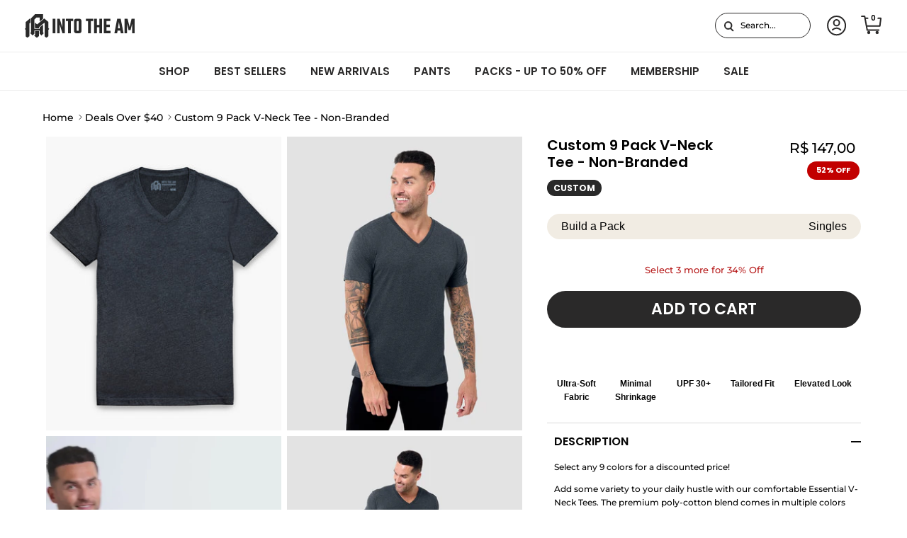

--- FILE ---
content_type: text/css
request_url: https://intotheam.com/cdn/shop/t/588/assets/search-suggestions.css?v=113082860277845192381768328176
body_size: -4
content:
.header-search-form{position:relative}.search-suggestions__heading{line-height:1;text-transform:uppercase;border-bottom:1px solid #333;font-weight:500;color:#333;font-size:14px;letter-spacing:0;margin:0 8px 4px;padding-bottom:7px;display:block}.search-suggestions__loader-wrap{text-align:center}.search-suggestions__loader-wrap svg{width:50px}.search-suggestions:empty{display:none}.search-suggestions{position:absolute;z-index:99999999;background-color:#fff;top:100%;right:0;max-width:550px;width:550px;overflow-y:scroll;margin-top:0;border-radius:0;box-shadow:0 8px 16px #33333329;padding:19px 16px 16px;max-height:calc(100vh - 100px)}.main-search__form:not(.search-suggestions-open) .search-suggestions{display:none}.search-suggestions__product-item{position:relative;padding:8px;margin:0;line-height:16px;box-sizing:border-box;cursor:pointer}.search-suggestions__product-item:hover{background-color:#f6f6f6}.search-suggestions__product-item .search-suggestions__item{display:flex;flex-flow:row nowrap;justify-content:stretch;height:100%;width:100%;text-decoration:none}.search-suggestions__product-item .search-suggestions__product-thumb{width:130px;max-height:130px;flex-shrink:0;text-align:center}.search-suggestions__product-item .search-suggestions__product-thumb img{max-height:130px;max-width:130px;object-fit:contain;border-radius:0;display:inline-block;opacity:1}.search-suggestions__product-item .search-suggestions__product-content{flex-shrink:1;flex-grow:1;overflow:hidden;align-items:stretch;display:flex;flex-direction:column;margin-left:16px;justify-content:inherit;margin-top:2px}.search-suggestions__product-item .search-suggestions__product-title{display:block;display:-webkit-box;-webkit-box-orient:vertical;text-overflow:ellipsis;overflow:hidden;line-height:22px;font-size:16px;color:#000;font-weight:400;-webkit-line-clamp:2;margin-bottom:2px}.search-suggestions .search-suggestions__btn{color:#fff;text-decoration:none;background:#333;margin-top:20px;font-weight:500;text-transform:uppercase;border-radius:2px;padding:10px 32px;font-size:14px;display:flex;align-items:center;justify-content:center;line-height:22px;outline:auto}.search-suggestions__product-price{line-height:22px;font-size:16px;color:#000;font-weight:600;margin-top:2px}.search-suggestions__product-review{padding:3px 0 1px}.search-suggestions__product-review .stamped-product-reviews-badge .stamped-badge{font-size:14px}@media (min-width: 768px){.header-search-wrap{display:none}}@media (max-width: 767.98px){.header-search-wrap:not(.is-active) .header-search-form{display:none}.header-search-wrap .header-search-form{position:fixed;background-color:#fff;top:0;left:0;right:0;bottom:0;z-index:999;padding:8px}.section-header .header-search-wrap .main-search__form{max-width:100%}.section-header .header-search-wrap .main-search__input{max-width:100%;border-radius:0;padding:8px 35px}.header-search-wrap .main-search__button{left:initial;right:12px}.header-search-wrap .main-search__close{position:absolute;top:50%;left:12px;transform:translateY(-50%)}.search-suggestions{position:initial;width:100%;max-width:none;box-shadow:none;padding-left:0;padding-right:0}body.is-search-active .mobile-navigation-drawer{z-index:800}body.is-search-active .mobile-nav-toggle{z-index:700}}
/*# sourceMappingURL=/cdn/shop/t/588/assets/search-suggestions.css.map?v=113082860277845192381768328176 */


--- FILE ---
content_type: text/css
request_url: https://intotheam.com/cdn/shop/t/588/assets/bundle-swatch.css?v=169032374843527127621765298937
body_size: 641
content:
.variant-picker-bundle-container .tab-list{background:#f1ece3;border-radius:50px;padding:5px 10px;gap:0;justify-content:space-between}ul.tab-list:has(>li:nth-child(2):last-child){justify-content:space-between;gap:15px}ul.tab-list:has(>li:nth-child(2):last-child) li{width:50%}ul.tab-list:has(>li:nth-child(2):last-child) li .btn{width:100%}.variant-picker-bundle-container .tab-list li .btn{padding:5px 10px;border-radius:50px;font-family:var(--base-font-family);text-transform:unset;font-weight:400;text-decoration:none!important;transition:.2s all ease-out;font-size:16px}.variant-picker-bundle-container .tab-list li .btn:hover{background:#f1ece3}.variant-picker-bundle-container .tab-list li .btn.active{background:#c16e56;box-shadow:0 4px 4px #00000040;color:#fff;font-weight:500}.curated-pack-options .option-selector:not(.option-default-selector) .option-selector__btns .opt-label{font-size:15px;min-width:75px;font-weight:600;border-radius:10px;border-width:1px}.curated-pack-options .option-selector.option-color-selector .option-selector__btns .opt-label{background:transparent}.curated-pack-options .option-selector.option-color-selector .option-selector__btns .opt-label.opt-label-color-swatch{background:transparent;border:2px solid transparent;padding:0;width:82px;display:flex;border-radius:10px;position:relative;overflow:hidden}.curated-pack-options .option-selector.option-color-selector .option-selector__btns .opt-btn:checked+.opt-label.opt-label-color-swatch{border-color:#c16e56}.curated-pack-options .option-selector.option-color-selector .option-selector__btns .opt-label.opt-label-color-swatch .opt-label{border:none;border-radius:0;padding:0;margin:0 auto;min-width:unset;height:41px}.curated-pack-options .option-selector.option-color-selector .option-selector__btns .opt-label.opt-label-color-swatch .opt-label:before{border-radius:0;width:100%;height:100%;top:0;left:auto}.curated-pack-options .option-selector.option-color-selector .option-selector__btns .opt-label.opt-label-color-swatch .opt-label:after{display:none}.curated-pack-options .option-selector.option-color-selector .option-selector__btns .opt-btn.is-unavailable+.opt-label.opt-label-color-swatch:after{content:"";background-image:url("data:image/svg+xml,%3Csvg xmlns='http://www.w3.org/2000/svg' width='82' height='45' viewBox='0 0 82 45' fill='none' stroke='rgba(217, 217, 217, 0.8)' stroke-width='2' preserveAspectRatio='none'%3E%3Cline x1='82' y1='0' x2='0' y2='45'%3E%3C/line%3E%3C/svg%3E");background-size:cover;position:absolute;width:100%;height:100%;background-size:100%}.curated-pack-options .option-selector.option-color-selector .option-selector__btns .opt-btn.is-unavailable+.opt-label.opt-label-color-swatch .opt-label--swatch{opacity:.5}.build-pack-options .opt-label--swatch.opt-label--square{--btn-border-radius: 5px;--swatch-picker-image-size: 50px;border-radius:var(--btn-border-radius);height:34px;margin-right:6px}.build-pack-options .opt-label--swatch.opt-label--square:before{--btn-border-radius: 5px;border-radius:var(--btn-border-radius);height:calc(100% - 2px);top:1px;left:1px;width:calc(100% - 2px)}.build-pack-options .opt-label--swatch.opt-label--square:after{--btn-border-radius: 5px;border-radius:var(--btn-border-radius)!important;border:2px solid transparent!important;box-shadow:none!important;--swatch-cross-active: ""}.build-pack-options .opt-btn.is-unavailable+.opt-label.opt-label--swatch{background-image:none;--swatch-cross-svg: url("data:image/svg+xml,%3Csvg xmlns='http://www.w3.org/2000/svg' width='46' height='28' viewBox='0 0 46 28' fill='none' stroke='rgba(217, 217, 217, 0.8)' stroke-width='2' preserveAspectRatio='none'%3E%3Cline x1='46' y1='0' x2='0' y2='28'%3E%3C/line%3E%3C/svg%3E");--swatch-cross-hover: url("data:image/svg+xml,%3Csvg xmlns='http://www.w3.org/2000/svg' width='46' height='28' viewBox='0 0 46 28' fill='none' stroke='rgba(217, 217, 217, 0.8)' stroke-width='2' preserveAspectRatio='none'%3E%3Cline x1='46' y1='0' x2='0' y2='28'%3E%3C/line%3E%3C/svg%3E");--swatch-cross-active: url("data:image/svg+xml,%3Csvg xmlns='http://www.w3.org/2000/svg' width='46' height='28' viewBox='0 0 46 28' fill='none' stroke='rgba(217, 217, 217, 0.8)' stroke-width='2' preserveAspectRatio='none'%3E%3Cline x1='46' y1='0' x2='0' y2='28'%3E%3C/line%3E%3C/svg%3E")}.swatch-style-icon_circle .build-pack-options .option-selector .opt-btn.is-unavailable:checked+.opt-label--swatch:after{background-image:var(--swatch-cross-svg)}.build-pack-options .option-selector[data-option=Color]{position:relative}.build-pack-options .opt-btn-container .custom-select__btn{--btn-border-radius: 5px;--input-border-color: rgb(0, 0, 0);padding:0 10px 0 5px;min-width:auto;margin-top:6px;width:calc(100% - 6px);font-size:14px;font-weight:500;font-family:var(--base-font-family);line-height:12px}.build-pack-options .opt-btn-container .custom-select__btn .icon{width:12px;padding-inline-start:0}.build-pack-options .opt-btn-container .custom-select__listbox{width:50px;max-height:unset;min-width:auto;top:auto;left:auto;border-color:#a9a5a8;background:#f1ece3;bottom:auto;margin-top:4px;border-radius:5px;position:fixed}.build-pack-options .opt-btn-container .custom-select__listbox .custom-select__option{padding:2px 8px;line-height:normal;font-size:14px}.build-pack-options .opt-btn-container .custom-select__listbox .custom-select__option[selected=true]{background-color:#c16e56}.build-pack-options .option-selector__label-value.js-color-text #toggleMore{font-size:14px;font-weight:700;text-decoration:underline}.build-pack-color-container{display:flex;gap:6px;max-width:430px}.build-pack-color-container .build-pack-color-swiper{flex:1 1 100%;overflow-x:hidden}.build-pack-color-container .build-pack-color-swiper:not(.no-buttons){display:grid;grid-template-columns:.1fr 5fr .1fr}.build-pack-color-container .build-pack-color-swiper .option-selector__btns{-ms-overflow-style:none;scrollbar-width:none;overflow-x:scroll;scroll-behavior:smooth;flex-wrap:unset}.build-pack-color-container .build-pack-color-swiper:not(.no-buttons) .option-selector__btns{padding:0 6px}.build-pack-color-container .pack-details{display:flex;flex-direction:column;gap:5px;--btn-bg-color: transparent;--btn-border-width: 1px;--btn-border-radius: 5px;border:var(--btn-border-width) solid #000;border-radius:var(--btn-border-radius);justify-content:center;align-items:center;padding:0 2px}.build-pack-color-container .pack-count{display:inline-block;background:#000;color:#fff;border-radius:50%;font-size:12px;text-align:center;padding:0;line-height:normal;font-weight:500;height:20px;width:20px;display:flex;align-items:center;justify-content:center}.build-pack-color-container .btn-scroll{padding:0;background:#fff;--btn-border-width: 1px;--btn-border-radius: 5px;--btn-text-color: #000;position:relative;z-index:1;max-width:14px}.build-pack-color-container .btn-scroll .icon{width:18px;height:30px;margin-left:-2px;stroke-width:2px}.build-pack-color-swiper.no-buttons .btn-scroll{display:none}.opt-btn-container{position:relative}
/*# sourceMappingURL=/cdn/shop/t/588/assets/bundle-swatch.css.map?v=169032374843527127621765298937 */


--- FILE ---
content_type: text/css
request_url: https://intotheam.com/cdn/shop/t/588/assets/swatches.css?v=142983388800268429791768566745
body_size: 3366
content:
@charset "UTF-8";[data-swatch="all over print"]{--swatch-background-image: url(//intotheam.com/cdn/shop/files/all-over-print_128x128_crop_top.png?v=7247494006455311729) }[data-swatch=aqua]{--swatch-background-image: url(//intotheam.com/cdn/shop/files/aqua_128x128_crop_top.png?291313) }[data-swatch="aqua white"]{--swatch-background-image: url(//intotheam.com/cdn/shop/files/aqua-white_128x128_crop_top.png?291313) }[data-swatch=black]{--swatch-background-image: url(//intotheam.com/cdn/shop/files/black_128x128_crop_top.png?v=2677951157321063092) }[data-swatch="baby pink"]{--swatch-background-image: url(//intotheam.com/cdn/shop/files/baby-pink_128x128_crop_top.png?291313) }[data-swatch="baby blue"]{--swatch-background-image: url(//intotheam.com/cdn/shop/files/baby-blue_128x128_crop_top.png?291313) }[data-swatch="baby blue/white"]{--swatch-background-image: url(//intotheam.com/cdn/shop/files/baby-blue-white_128x128_crop_top.png?291313) }[data-swatch="baby pink"]{--swatch-background-image: url(//intotheam.com/cdn/shop/files/baby-pink_128x128_crop_top.png?291313) }[data-swatch="baby pink/black"]{--swatch-background-image: url(//intotheam.com/cdn/shop/files/baby-pink-black_128x128_crop_top.png?291313) }[data-swatch="black/black"]{--swatch-background-image: url(//intotheam.com/cdn/shop/files/black-black_128x128_crop_top.png?291313) }[data-swatch="black/blue"]{--swatch-background-image: url(//intotheam.com/cdn/shop/files/black-blue_128x128_crop_top.png?291313) }[data-swatch="black/brown"]{--swatch-background-image: url(//intotheam.com/cdn/shop/files/black-brown_128x128_crop_top.png?291313) }[data-swatch="black/gold"]{--swatch-background-image: url(//intotheam.com/cdn/shop/files/black-gold_128x128_crop_top.png?291313) }[data-swatch="black/gray"]{--swatch-background-image: url(//intotheam.com/cdn/shop/files/black-gray_128x128_crop_top.png?291313) }[data-swatch="black/green"]{--swatch-background-image: url(//intotheam.com/cdn/shop/files/black-green_128x128_crop_top.png?291313) }[data-swatch="black/grey"]{--swatch-background-image: url(//intotheam.com/cdn/shop/files/black-grey_128x128_crop_top.png?291313) }[data-swatch="black/neon green"]{--swatch-background-image: url(//intotheam.com/cdn/shop/files/black-neon-green_128x128_crop_top.png?291313) }[data-swatch="black opal"]{--swatch-background-image: url(//intotheam.com/cdn/shop/files/black-opal_128x128_crop_top.png?291313) }[data-swatch="black/orange"]{--swatch-background-image: url(//intotheam.com/cdn/shop/files/black-orange_128x128_crop_top.png?291313) }[data-swatch="black/pink"]{--swatch-background-image: url(//intotheam.com/cdn/shop/files/black-pink_128x128_crop_top.png?291313) }[data-swatch="black/neon pink"]{--swatch-background-image: url(//intotheam.com/cdn/shop/files/black-neon-pink_128x128_crop_top.png?291313) }[data-swatch="black/purple"]{--swatch-background-image: url(//intotheam.com/cdn/shop/files/black-purple_128x128_crop_top.png?v=6677229723772146131) }[data-swatch="black/red"]{--swatch-background-image: url(//intotheam.com/cdn/shop/files/black-red_128x128_crop_top.png?291313) }[data-swatch="black/silver"]{--swatch-background-image: url(//intotheam.com/cdn/shop/files/black-silver_128x128_crop_top.png?291313) }[data-swatch="black wash denim"]{--swatch-background-image: url(//intotheam.com/cdn/shop/files/black-wash-denim_128x128_crop_top.png?291313) }[data-swatch="black/white"]{--swatch-background-image: url(//intotheam.com/cdn/shop/files/black-white_128x128_crop_top.png?v=1582834735269281271) }[data-swatch="black/yellow"]{--swatch-background-image: url(//intotheam.com/cdn/shop/files/black-yellow_128x128_crop_top.png?291313) }[data-swatch=blue]{--swatch-background-image: url(//intotheam.com/cdn/shop/files/blue_128x128_crop_top.png?v=13436793681462208058) }[data-swatch="blue/black"]{--swatch-background-image: url(//intotheam.com/cdn/shop/files/blue-black_128x128_crop_top.png?291313) }[data-swatch="blue/blue"]{--swatch-background-image: url(//intotheam.com/cdn/shop/files/blue-blue_128x128_crop_top.png?291313) }[data-swatch="blue clear"]{--swatch-background-image: url(//intotheam.com/cdn/shop/files/blue-clear_128x128_crop_top.png?291313) }[data-swatch="blue/gold/purple"]{--swatch-background-image: url(//intotheam.com/cdn/shop/files/blue-gold-purple_128x128_crop_top.png?291313) }[data-swatch="blue/green"]{--swatch-background-image: url(//intotheam.com/cdn/shop/files/blue-green_128x128_crop_top.png?291313) }[data-swatch="blue jean"]{--swatch-background-image: url(//intotheam.com/cdn/shop/files/blue-jean_128x128_crop_top.png?291313) }[data-swatch="blue/lavender/white"]{--swatch-background-image: url(//intotheam.com/cdn/shop/files/blue-lavender-white_128x128_crop_top.png?291313) }[data-swatch="blue mirror"]{--swatch-background-image: url(//intotheam.com/cdn/shop/files/blue-mirror_128x128_crop_top.png?291313) }[data-swatch="blue/pink"]{--swatch-background-image: url(//intotheam.com/cdn/shop/files/blue-pink_128x128_crop_top.png?291313) }[data-swatch="blue/pink/yellow"]{--swatch-background-image: url(//intotheam.com/cdn/shop/files/blue-pink-yellow_128x128_crop_top.png?291313) }[data-swatch="blue/silver"]{--swatch-background-image: url(//intotheam.com/cdn/shop/files/blue-silver_128x128_crop_top.png?291313) }[data-swatch="blue/white"]{--swatch-background-image: url(//intotheam.com/cdn/shop/files/blue-white_128x128_crop_top.png?291313) }[data-swatch="blue/yellow"]{--swatch-background-image: url(//intotheam.com/cdn/shop/files/blue-yellow_128x128_crop_top.png?291313) }[data-swatch=bronze]{--swatch-background-image: url(//intotheam.com/cdn/shop/files/bronze_128x128_crop_top.png?291313) }[data-swatch=brown]{--swatch-background-image: url(//intotheam.com/cdn/shop/files/brown_128x128_crop_top.png?v=495895055541700456) }[data-swatch=burgundy]{--swatch-background-image: url(//intotheam.com/cdn/shop/files/burgundy_128x128_crop_top.png?291313) }[data-swatch="burgundy/black"]{--swatch-background-image: url(//intotheam.com/cdn/shop/files/burgundy-black_128x128_crop_top.png?291313) }[data-swatch=cardinal]{--swatch-background-image: url(//intotheam.com/cdn/shop/files/cardinal_128x128_crop_top.png?v=4019297501651880214) }[data-swatch=champagne]{--swatch-background-image: url(//intotheam.com/cdn/shop/files/champagne_128x128_crop_top.png?291313) }[data-swatch="champagne white"]{--swatch-background-image: url(//intotheam.com/cdn/shop/files/champagne-white_128x128_crop_top.png?291313) }[data-swatch=charcoal]{--swatch-background-image: url(//intotheam.com/cdn/shop/files/charcoal_128x128_crop_top.png?v=6532541825653205494) }[data-swatch=clear]{--swatch-background-image: url(//intotheam.com/cdn/shop/files/clear_128x128_crop_top.png?291313) }[data-swatch="cool blue"]{--swatch-background-image: url(//intotheam.com/cdn/shop/files/cool-blue_128x128_crop_top.png?v=15887581704156122450) }[data-swatch=copper]{--swatch-background-image: url(//intotheam.com/cdn/shop/files/copper_128x128_crop_top.png?v=6810647175123382414) }[data-swatch=coral]{--swatch-background-image: url(//intotheam.com/cdn/shop/files/coral_128x128_crop_top.png?291313) }[data-swatch="cotton kandi"]{--swatch-background-image: url(//intotheam.com/cdn/shop/files/cotton-kandi_128x128_crop_top.png?291313) }[data-swatch=cream]{--swatch-background-image: url(//intotheam.com/cdn/shop/files/cream_128x128_crop_top.png?v=10837216620448662240) }[data-swatch="forest green"]{--swatch-background-image: url(//intotheam.com/cdn/shop/files/forest-green_128x128_crop_top.png?v=2310265932940858604) }[data-swatch="frost blue"]{--swatch-background-image: url(//intotheam.com/cdn/shop/files/frost-blue_128x128_crop_top.png?291313) }[data-swatch=fuchsia]{--swatch-background-image: url(//intotheam.com/cdn/shop/files/fuchsia_128x128_crop_top.png?291313) }[data-swatch=gold]{--swatch-background-image: url(//intotheam.com/cdn/shop/files/gold_128x128_crop_top.png?291313) }[data-swatch="gold mirror"]{--swatch-background-image: url(//intotheam.com/cdn/shop/files/gold-mirror_128x128_crop_top.png?291313) }[data-swatch="gold/purple"]{--swatch-background-image: url(//intotheam.com/cdn/shop/files/gold-purple_128x128_crop_top.png?291313) }[data-swatch=gradient]{--swatch-background-image: url(//intotheam.com/cdn/shop/files/gradient_128x128_crop_top.png?291313) }[data-swatch=gray]{--swatch-background-image: url(//intotheam.com/cdn/shop/files/gray_128x128_crop_top.png?291313) }[data-swatch=green]{--swatch-background-image: url(//intotheam.com/cdn/shop/files/green_128x128_crop_top.png?v=4946159913477602001) }[data-swatch="green/blue"]{--swatch-background-image: url(//intotheam.com/cdn/shop/files/green-blue_128x128_crop_top.png?291313) }[data-swatch="green/purple"]{--swatch-background-image: url(//intotheam.com/cdn/shop/files/green-purple_128x128_crop_top.png?291313) }[data-swatch="green/yellow"]{--swatch-background-image: url(//intotheam.com/cdn/shop/files/green-yellow_128x128_crop_top.png?291313) }[data-swatch=grey]{--swatch-background-image: url(//intotheam.com/cdn/shop/files/grey_128x128_crop_top.png?v=152567103927726644) }[data-swatch="grey/black"]{--swatch-background-image: url(//intotheam.com/cdn/shop/files/grey-black_128x128_crop_top.png?291313) }[data-swatch="grey/blue"]{--swatch-background-image: url(//intotheam.com/cdn/shop/files/grey-blue_128x128_crop_top.png?291313) }[data-swatch="grey polarized"]{--swatch-background-image: url(//intotheam.com/cdn/shop/files/grey-polarized_128x128_crop_top.png?291313) }[data-swatch="grey/red"]{--swatch-background-image: url(//intotheam.com/cdn/shop/files/grey-red_128x128_crop_top.png?291313) }[data-swatch="heavy metal"]{--swatch-background-image: url(//intotheam.com/cdn/shop/files/heavy-metal_128x128_crop_top.png?291313) }[data-swatch="heather maroon"]{--swatch-background-image: url(//intotheam.com/cdn/shop/files/heather-maroon_128x128_crop_top.png?v=8992828519914410999) }[data-swatch="heather mauve"]{--swatch-background-image: url(//intotheam.com/cdn/shop/files/heather-mauve_128x128_crop_top.png?v=17457092088307053207) }[data-swatch="hot pink"]{--swatch-background-image: url(//intotheam.com/cdn/shop/files/hot-pink_128x128_crop_top.png?291313) }[data-swatch="hot pink/white"]{--swatch-background-image: url(//intotheam.com/cdn/shop/files/hot-pink-white_128x128_crop_top.png?291313) }[data-swatch=indiglow]{--swatch-background-image: url(//intotheam.com/cdn/shop/files/indiglow_128x128_crop_top.png?291313) }[data-swatch=indigo]{--swatch-background-image: url(//intotheam.com/cdn/shop/files/indigo_128x128_crop_top.png?v=1697202273221075360) }[data-swatch=iridescent]{--swatch-background-image: url(//intotheam.com/cdn/shop/files/iridescent_128x128_crop_top.png?291313) }[data-swatch=ivory]{--swatch-background-image: url(//intotheam.com/cdn/shop/files/ivory_128x128_crop_top.png?v=3409089914770069231) }[data-swatch="kelly green"]{--swatch-background-image: url(//intotheam.com/cdn/shop/files/kelly-green_128x128_crop_top.png?291313) }[data-swatch=lavender]{--swatch-background-image: url(//intotheam.com/cdn/shop/files/lavender_128x128_crop_top.png?291313) }[data-swatch="lavender/turquoise"]{--swatch-background-image: url(//intotheam.com/cdn/shop/files/lavender-turquoise_128x128_crop_top.png?291313) }[data-swatch="light blue"]{--swatch-background-image: url(//intotheam.com/cdn/shop/files/light-blue_128x128_crop_top.png?v=13010016165057267785) }[data-swatch="light green"]{--swatch-background-image: url(//intotheam.com/cdn/shop/files/light-green_128x128_crop_top.png?291313) }[data-swatch="light grey"]{--swatch-background-image: url(//intotheam.com/cdn/shop/files/light-grey_128x128_crop_top.png?v=8770582069895824922) }[data-swatch="light wash denim"]{--swatch-background-image: url(//intotheam.com/cdn/shop/files/light-wash-denim_128x128_crop_top.png?291313) }[data-swatch=lilac]{--swatch-background-image: url(//intotheam.com/cdn/shop/files/lilac_128x128_crop_top.png?291313) }[data-swatch=magenta]{--swatch-background-image: url(//intotheam.com/cdn/shop/files/magenta_128x128_crop_top.png?291313) }[data-swatch=maroon]{--swatch-background-image: url(//intotheam.com/cdn/shop/files/maroon_128x128_crop_top.png?v=12769081692001692634) }[data-swatch="matte black"]{--swatch-background-image: url(//intotheam.com/cdn/shop/files/matte-black_128x128_crop_top.png?291313) }[data-swatch=mauve]{--swatch-background-image: url(//intotheam.com/cdn/shop/files/mauve_128x128_crop_top.jpg?v=11627877071922056393) }[data-swatch="medium wash denim"]{--swatch-background-image: url(//intotheam.com/cdn/shop/files/medium-wash-denim_128x128_crop_top.png?291313) }[data-swatch=midnight]{--swatch-background-image: url(//intotheam.com/cdn/shop/files/midnight_128x128_crop_top.png?291313) }[data-swatch=mint]{--swatch-background-image: url(//intotheam.com/cdn/shop/files/mint_128x128_crop_top.png?v=14181553992095066277) }[data-swatch=muave]{--swatch-background-image: url(//intotheam.com/cdn/shop/files/muave_128x128_crop_top.png?291313) }[data-swatch="multi color"]{--swatch-background-image: url(//intotheam.com/cdn/shop/files/multi-color_128x128_crop_top.png?v=15556096575641725756) }[data-swatch=mustard]{--swatch-background-image: url(//intotheam.com/cdn/shop/files/mustard_128x128_crop_top.png?291313) }[data-swatch=navy]{--swatch-background-image: url(//intotheam.com/cdn/shop/files/navy_128x128_crop_top.png?v=17536635258670969301) }[data-swatch="navy blue"]{--swatch-background-image: url(//intotheam.com/cdn/shop/files/navy-blue_128x128_crop_top.png?291313) }[data-swatch="neon blue"]{--swatch-background-image: url(//intotheam.com/cdn/shop/files/neon-blue_128x128_crop_top.png?291313) }[data-swatch="neon coral"]{--swatch-background-image: url(//intotheam.com/cdn/shop/files/neon-coral_128x128_crop_top.png?291313) }[data-swatch="neon green"]{--swatch-background-image: url(//intotheam.com/cdn/shop/files/neon-green_128x128_crop_top.png?291313) }[data-swatch="neon orange"]{--swatch-background-image: url(//intotheam.com/cdn/shop/files/neon-orange_128x128_crop_top.png?291313) }[data-swatch="neon pink"]{--swatch-background-image: url(//intotheam.com/cdn/shop/files/neon-pink_128x128_crop_top.png?291313) }[data-swatch="neon yellow"]{--swatch-background-image: url(//intotheam.com/cdn/shop/files/neon-yellow_128x128_crop_top.png?291313) }[data-swatch=nude]{--swatch-background-image: url(//intotheam.com/cdn/shop/files/nude_128x128_crop_top.png?291313) }[data-swatch=ocean]{--swatch-background-image: url(//intotheam.com/cdn/shop/files/ocean_128x128_crop_top.png?291313) }[data-swatch="olive green"]{--swatch-background-image: url(//intotheam.com/cdn/shop/files/olive-green_128x128_crop_top.png?v=9363348298815631500) }[data-swatch="onyx black"]{--swatch-background-image: url(//intotheam.com/cdn/shop/files/onyx-black_128x128_crop_top.png?291313) }[data-swatch=orange]{--swatch-background-image: url(//intotheam.com/cdn/shop/files/orange_128x128_crop_top.png?v=8880637114376258856) }[data-swatch=peach]{--swatch-background-image: url(//intotheam.com/cdn/shop/files/peach_128x128_crop_top.png?291313) }[data-swatch="baby pink/lavender"]{--swatch-background-image: url(//intotheam.com/cdn/shop/files/baby-pink-lavender_128x128_crop_top.png?291313) }[data-swatch=pink]{--swatch-background-image: url(//intotheam.com/cdn/shop/files/pink_128x128_crop_top.png?v=9892916657695247904) }[data-swatch="pink/black"]{--swatch-background-image: url(//intotheam.com/cdn/shop/files/pink-black_128x128_crop_top.png?291313) }[data-swatch="pink/blue"]{--swatch-background-image: url(//intotheam.com/cdn/shop/files/pink-blue_128x128_crop_top.png?291313) }[data-swatch="pink/green"]{--swatch-background-image: url(//intotheam.com/cdn/shop/files/pink-green_128x128_crop_top.png?291313) }[data-swatch="pink/purple"]{--swatch-background-image: url(//intotheam.com/cdn/shop/files/pink-purple_128x128_crop_top.png?291313) }[data-swatch="pink/purple/yellow"]{--swatch-background-image: url(//intotheam.com/cdn/shop/files/pink-purple-yellow_128x128_crop_top.png?291313) }[data-swatch="pink/silver"]{--swatch-background-image: url(//intotheam.com/cdn/shop/files/pink-silver_128x128_crop_top.png?291313) }[data-swatch="pink/white"]{--swatch-background-image: url(//intotheam.com/cdn/shop/files/pink-white_128x128_crop_top.png?291313) }[data-swatch="pink/yellow"]{--swatch-background-image: url(//intotheam.com/cdn/shop/files/pink-yellow_128x128_crop_top.png?291313) }[data-swatch=purple]{--swatch-background-image: url(//intotheam.com/cdn/shop/files/purple_128x128_crop_top.png?v=7106578548806747366) }[data-swatch="purple chromatic"]{--swatch-background-image: url(//intotheam.com/cdn/shop/files/purple-chromatic_128x128_crop_top.png?291313) }[data-swatch="purple/silver"]{--swatch-background-image: url(//intotheam.com/cdn/shop/files/purple-silver_128x128_crop_top.png?291313) }[data-swatch=rainbow]{--swatch-background-image: url(//intotheam.com/cdn/shop/files/rainbow_128x128_crop_top.png?291313) }[data-swatch="rainbow fade"]{--swatch-background-image: url(//intotheam.com/cdn/shop/files/rainbow-fade_128x128_crop_top.png?291313) }[data-swatch=red]{--swatch-background-image: url(//intotheam.com/cdn/shop/files/red_128x128_crop_top.png?v=1033393255025698706) }[data-swatch="red/black"]{--swatch-background-image: url(//intotheam.com/cdn/shop/files/red-black_128x128_crop_top.png?291313) }[data-swatch="red/white"]{--swatch-background-image: url(//intotheam.com/cdn/shop/files/red-white_128x128_crop_top.png?291313) }[data-swatch="red/white/blue"]{--swatch-background-image: url(//intotheam.com/cdn/shop/files/red-white-blue_128x128_crop_top.png?291313) }[data-swatch="red/yellow"]{--swatch-background-image: url(//intotheam.com/cdn/shop/files/red-yellow_128x128_crop_top.png?291313) }[data-swatch=reflective]{--swatch-background-image: url(//intotheam.com/cdn/shop/files/reflective_128x128_crop_top.png?291313) }[data-swatch="rose gold"]{--swatch-background-image: url(//intotheam.com/cdn/shop/files/rose-gold_128x128_crop_top.png?291313) }[data-swatch="royal/blue"]{--swatch-background-image: url(//intotheam.com/cdn/shop/files/royal-blue_128x128_crop_top.png?v=12921998251906843447) }[data-swatch="royal purple"]{--swatch-background-image: url(//intotheam.com/cdn/shop/files/royal-purple_128x128_crop_top.png?291313) }[data-swatch=rust]{--swatch-background-image: url(//intotheam.com/cdn/shop/files/rust_128x128_crop_top.png?291313) }[data-swatch=silver]{--swatch-background-image: url(//intotheam.com/cdn/shop/files/silver_128x128_crop_top.png?291313) }[data-swatch="silver/black"]{--swatch-background-image: url(//intotheam.com/cdn/shop/files/silver-black_128x128_crop_top.png?291313) }[data-swatch="snow white"]{--swatch-background-image: url(//intotheam.com/cdn/shop/files/snow-white_128x128_crop_top.png?291313) }[data-swatch=sunrise]{--swatch-background-image: url(//intotheam.com/cdn/shop/files/sunrise_128x128_crop_top.png?291313) }[data-swatch="tahiti blue"]{--swatch-background-image: url(//intotheam.com/cdn/shop/files/tahiti-blue_128x128_crop_top.png?v=8696200153590918906) }[data-swatch=tan]{--swatch-background-image: url(//intotheam.com/cdn/shop/files/tan_128x128_crop_top.png?v=16838345314789839950) }[data-swatch=teal]{--swatch-background-image: url(//intotheam.com/cdn/shop/files/teal_128x128_crop_top.png?v=13643732478010674279) }[data-swatch=tortoise]{--swatch-background-image: url(//intotheam.com/cdn/shop/files/tortoise_128x128_crop_top.png?291313) }[data-swatch=turquoise]{--swatch-background-image: url(//intotheam.com/cdn/shop/files/turquoise_128x128_crop_top.png?v=1194491074895249701) }[data-swatch="turquoise/gold"]{--swatch-background-image: url(//intotheam.com/cdn/shop/files/turquoise-gold_128x128_crop_top.png?291313) }[data-swatch="turquoise/pink"]{--swatch-background-image: url(//intotheam.com/cdn/shop/files/turquoise-pink_128x128_crop_top.png?291313) }[data-swatch="twilight/black"]{--swatch-background-image: url(//intotheam.com/cdn/shop/files/twilight-black_128x128_crop_top.png?291313) }[data-swatch=unicorn]{--swatch-background-image: url(//intotheam.com/cdn/shop/files/unicorn_128x128_crop_top.png?291313) }[data-swatch=violet]{--swatch-background-image: url(//intotheam.com/cdn/shop/files/violet_128x128_crop_top.png?291313) }[data-swatch="violet/ivory"]{--swatch-background-image: url(//intotheam.com/cdn/shop/files/violet-ivory_128x128_crop_top.png?291313) }[data-swatch="warm grey"]{--swatch-background-image: url(//intotheam.com/cdn/shop/files/warm-grey_128x128_crop_top.png?v=16690990615693077994) }[data-swatch=white]{--swatch-background-image: url(//intotheam.com/cdn/shop/files/white_128x128_crop_top.png?v=14571635321499520444) }[data-swatch="white/baby pink"]{--swatch-background-image: url(//intotheam.com/cdn/shop/files/white-baby-pink_128x128_crop_top.png?291313) }[data-swatch="white/black"]{--swatch-background-image: url(//intotheam.com/cdn/shop/files/white-black_128x128_crop_top.png?v=7647577928670505157) }[data-swatch="white/neon green"]{--swatch-background-image: url(//intotheam.com/cdn/shop/files/white-neon-green_128x128_crop_top.png?291313) }[data-swatch="white/pink"]{--swatch-background-image: url(//intotheam.com/cdn/shop/files/white-pink_128x128_crop_top.png?291313) }[data-swatch="white/purple"]{--swatch-background-image: url(//intotheam.com/cdn/shop/files/white-purple_128x128_crop_top.png?291313) }[data-swatch="white/red"]{--swatch-background-image: url(//intotheam.com/cdn/shop/files/white-red_128x128_crop_top.png?291313) }[data-swatch="white/white"]{--swatch-background-image: url(//intotheam.com/cdn/shop/files/white-white_128x128_crop_top.png?291313) }[data-swatch=wine]{--swatch-background-image: url(//intotheam.com/cdn/shop/files/wine_128x128_crop_top.png?291313) }[data-swatch=yellow]{--swatch-background-image: url(//intotheam.com/cdn/shop/files/yellow_128x128_crop_top.png?291313) }[data-swatch="yellow/white"]{--swatch-background-image: url(//intotheam.com/cdn/shop/files/yellow-white_128x128_crop_top.png?291313) }[data-swatch="light olive"]{--swatch-background-image: url(//intotheam.com/cdn/shop/files/light-olive_128x128_crop_top.png?v=8910907715900897749) }[data-swatch="vintage stonewash denim"]{--swatch-background-image: url(//intotheam.com/cdn/shop/files/vintage-stonewash-denim_128x128_crop_top.png?v=14591073084735551987) }[data-swatch="black heather"]{--swatch-background-image: url(//intotheam.com/cdn/shop/files/black-heather_128x128_crop_top.png?v=6579595530403640136) }[data-swatch=taupe]{--swatch-background-image: url(//intotheam.com/cdn/shop/files/taupe_128x128_crop_top.png?v=16734328099305098886) }[data-swatch=beige]{--swatch-background-image: url(//intotheam.com/cdn/shop/files/beige_128x128_crop_top.png?v=8210293590218172279) }[data-swatch="heather metal"]{--swatch-background-image: url(//intotheam.com/cdn/shop/files/heather-metal_128x128_crop_top.png?v=12834423332520466988) }[data-swatch="dark grey"]{--swatch-background-image: url(//intotheam.com/cdn/shop/files/dark-grey_128x128_crop_top.png?v=16431807562316673791) }[data-swatch="checker black/red"]{--swatch-background-image: url(//intotheam.com/cdn/shop/files/checker-blackred_128x128_crop_top.jpg?v=11925365281284486567) }[data-swatch="checker black/grey"]{--swatch-background-image: url(//intotheam.com/cdn/shop/files/checker-blackgrey_128x128_crop_top.jpg?v=1460345712973322695) }[data-swatch="plaid indigo"]{--swatch-background-image: url(//intotheam.com/cdn/shop/files/plaid-indigo_128x128_crop_top.jpg?v=2963421918881641199) }[data-swatch="plaid olive green"]{--swatch-background-image: url(//intotheam.com/cdn/shop/files/plaid-olivegreen_128x128_crop_top.jpg?v=2881347395210229375) }[data-swatch="plaid maroon"]{--swatch-background-image: url(//intotheam.com/cdn/shop/files/plaid-maroon_128x128_crop_top.jpg?v=9685707439668204951) }[data-swatch="plaid white"]{--swatch-background-image: url(//intotheam.com/cdn/shop/files/plaid-white_128x128_crop_top.jpg?v=3029628612623459775) }[data-swatch="plaid navy"]{--swatch-background-image: url(//intotheam.com/cdn/shop/files/plaid-navy_128x128_crop_top.jpg?v=13001963240652258229) }[data-swatch="multi plaid beige"]{--swatch-background-image: url(//intotheam.com/cdn/shop/files/multiplaid-beige_128x128_crop_top.jpg?v=367560781619693031) }[data-swatch="multi plaid yellow"]{--swatch-background-image: url(//intotheam.com/cdn/shop/files/multiplaid-yellow_128x128_crop_top.jpg?v=13617234387676350992) }[data-swatch="vintage black"]{--swatch-background-image: url(//intotheam.com/cdn/shop/files/vintage-black_128x128_crop_top.png?v=1032477865646412310) }[data-swatch="dark olive"]{--swatch-background-image: url(//intotheam.com/cdn/shop/files/dark-olive_128x128_crop_top.png?v=10892645558872678595) }[data-swatch="royal blue"]{--swatch-background-image: url(//intotheam.com/cdn/shop/files/royal-blue_128x128_crop_top.png?v=12921998251906843447) }[data-swatch="dark teal"]{--swatch-background-image: url(//intotheam.com/cdn/shop/files/dark-teal_128x128_crop_top.png?v=13766599532871671847) }[data-swatch=sage]{--swatch-background-image: url(//intotheam.com/cdn/shop/files/sage_128x128_crop_top.png?v=18362367352819076744) }[data-swatch="sky blue"]{--swatch-background-image: url(//intotheam.com/cdn/shop/files/sky-blue_128x128_crop_top.png?v=13912688316849383491) }[data-swatch="heather gray"]{--swatch-background-image: url(//intotheam.com/cdn/shop/files/heather-gray_128x128_crop_top.png?v=443974921826233366) }[data-swatch="midnight navy"]{--swatch-background-image: url(//intotheam.com/cdn/shop/files/midnight-navy_128x128_crop_top.png?v=997885189524389386) }[data-swatch=tan]{--swatch-background-image: url(//intotheam.com/cdn/shop/files/tan_128x128_crop_top.png?v=16838345314789839950) }[data-swatch=bone]{--swatch-background-image: url(//intotheam.com/cdn/shop/files/bone_128x128_crop_top.png?v=11470425635717914852) }[data-swatch=khaki]{--swatch-background-image: url(//intotheam.com/cdn/shop/files/khaki_128x128_crop_top.png?v=14064532083119742344) }[data-swatch="light grey"]{--swatch-background-image: url(//intotheam.com/cdn/shop/files/light-grey_128x128_crop_top.png?v=8770582069895824922) }[data-swatch="dusty olive"]{--swatch-background-image: url(//intotheam.com/cdn/shop/files/dusty-olive_128x128_crop_top.png?v=13086805072783525076) }[data-swatch="indigo splatter"]{--swatch-background-image: url(//intotheam.com/cdn/shop/files/indigo-splatter_128x128_crop_top.png?v=12950590603779381274) }[data-swatch="white dashes"]{--swatch-background-image: url(//intotheam.com/cdn/shop/files/white-dashes_128x128_crop_top.png?v=8606315964029790061) }[data-swatch="black dots"]{--swatch-background-image: url(//intotheam.com/cdn/shop/files/black-dots_128x128_crop_top.png?v=3612214388380126360) }[data-swatch="columbia blue"]{--swatch-background-image: url(//intotheam.com/cdn/shop/files/columbia-blue_128x128_crop_top.png?v=5970645284827782329) }[data-swatch=redwood]{--swatch-background-image: url(//intotheam.com/cdn/shop/files/redwood_128x128_crop_top.png?v=7937803739506393735) }[data-swatch=slate]{--swatch-background-image: url(//intotheam.com/cdn/shop/files/slate_128x128_crop_top.png?v=1640078096891105243) }[data-swatch="charcoal pineapple"]{--swatch-background-image: url(//intotheam.com/cdn/shop/files/charcoal-pineapple_128x128_crop_top.png?v=1691803526066436403) }[data-swatch="black beige animal"]{--swatch-background-image: url(//intotheam.com/cdn/shop/files/black-beige-animal_128x128_crop_top.png?v=18038967362678300939) }[data-swatch="green leaf"]{--swatch-background-image: url(//intotheam.com/cdn/shop/files/green-leaf_128x128_crop_top.png?v=8505708590319932652) }[data-swatch="maroon stripe dot"]{--swatch-background-image: url(//intotheam.com/cdn/shop/files/maroon-stripe-dot_128x128_crop_top.png?v=3917005060784278116) }[data-swatch="navy tribal"]{--swatch-background-image: url(//intotheam.com/cdn/shop/files/navy-tribal_128x128_crop_top.png?v=9735964562694856327) }[data-swatch="slate green floral"]{--swatch-background-image: url(//intotheam.com/cdn/shop/files/slate-green-floral_128x128_crop_top.png?v=17420944039653587651) }[data-swatch="beige abstract"]{--swatch-background-image: url(//intotheam.com/cdn/shop/files/beige-abstract_128x128_crop_top.png?v=14628787018675731127) }[data-swatch="black floral"]{--swatch-background-image: url(//intotheam.com/cdn/shop/files/black-floral_128x128_crop_top.png?v=3931512333940002146) }[data-swatch="heather slate blue"]{--swatch-background-image: url(//intotheam.com/cdn/shop/files/heather-slate-blue_128x128_crop_top.jpg?v=15463270625009612108) }[data-swatch="heather tan"]{--swatch-background-image: url(//intotheam.com/cdn/shop/files/heather-tan_128x128_crop_top.jpg?v=5804039957788592471) }[data-swatch="heather redwood"]{--swatch-background-image: url(//intotheam.com/cdn/shop/files/heather-redwood_128x128_crop_top.jpg?v=9598126722405310799) }[data-swatch="cool blue/grey"]{--swatch-background-image: url(//intotheam.com/cdn/shop/files/cool-blue-grey_128x128_crop_top.png?v=4889403525640360715) }[data-swatch="dark maroon"]{--swatch-background-image: url(//intotheam.com/cdn/shop/files/dark-maroon_128x128_crop_top.png?v=3769031285152435769) }[data-swatch="dusty blue"]{--swatch-background-image: url(//intotheam.com/cdn/shop/files/dusty-blue_128x128_crop_top.png?v=12233454319307561401) }[data-swatch="midnight olive"]{--swatch-background-image: url(//intotheam.com/cdn/shop/files/midnight-olive_128x128_crop_top.png?v=15243568389998478113) }[data-swatch="beige multi plaid"]{--swatch-background-image: url(//intotheam.com/cdn/shop/files/beige-multi-plaid_128x128_crop_top.png?v=6029443287462078933) }[data-swatch="black multi plaid"]{--swatch-background-image: url(//intotheam.com/cdn/shop/files/black-multi-plaid_128x128_crop_top.png?v=13694629743021159581) }[data-swatch="blue multi plaid"]{--swatch-background-image: url(//intotheam.com/cdn/shop/files/blue-multi-plaid_128x128_crop_top.png?v=261600154279399530) }[data-swatch="brown multi plaid"]{--swatch-background-image: url(//intotheam.com/cdn/shop/files/brown-multi-plaid_128x128_crop_top.png?v=17270762191842257919) }[data-swatch="olive multi plaid"]{--swatch-background-image: url(//intotheam.com/cdn/shop/files/olive-multi-plaid_128x128_crop_top.png?v=15612285951746638946) }[data-swatch="red multi plaid"]{--swatch-background-image: url(//intotheam.com/cdn/shop/files/red-multi-plaid_128x128_crop_top.png?v=2096987919469006684) }[data-swatch="heather columbia blue"]{--swatch-background-image: url(//intotheam.com/cdn/shop/files/heather-columbia-blue_128x128_crop_top.png?v=7263290178043610232) }[data-swatch="wine red"]{--swatch-background-image: url(//intotheam.com/cdn/shop/files/wine-red_128x128_crop_top.png?v=185692633173648252) }[data-swatch="beige multi"]{--swatch-background-image: url(//intotheam.com/cdn/shop/files/beige-multi_128x128_crop_top.png?v=5819067959951509808) }[data-swatch="rusty red multi"]{--swatch-background-image: url(//intotheam.com/cdn/shop/files/rusty-red-multi_128x128_crop_top.png?v=15519046329365594194) }[data-swatch="indigo multi"]{--swatch-background-image: url(//intotheam.com/cdn/shop/files/indigo-multi_128x128_crop_top.png?v=16383852376250903752) }[data-swatch="black/dark charcoal"]{--swatch-background-image: url(//intotheam.com/cdn/shop/files/black-dark-charcoal_128x128_crop_top.png?v=10166774420606045864) }[data-swatch="dark red"]{--swatch-background-image: url(//intotheam.com/cdn/shop/files/dark-red_128x128_crop_top.png?v=16112111776618160727) }[data-swatch="abstract floral"]{--swatch-background-image: url(//intotheam.com/cdn/shop/files/abstract-floral_128x128_crop_top.png?v=10262558265893179306) }[data-swatch="black grey stripes"]{--swatch-background-image: url(//intotheam.com/cdn/shop/files/black-grey-stripes_128x128_crop_top.png?v=16159367231258711652) }[data-swatch="columbia blue cubes"]{--swatch-background-image: url(//intotheam.com/cdn/shop/files/columbia-blue-cubes_128x128_crop_top.png?v=16455493010215799514) }[data-swatch="navy dots"]{--swatch-background-image: url(//intotheam.com/cdn/shop/files/navy-dots_128x128_crop_top.png?v=14169368906956017587) }[data-swatch="blue tonal floral"]{--swatch-background-image: url(//intotheam.com/cdn/shop/files/blue-tonal-floral_128x128_crop_top.png?v=8338967179994909404) }[data-swatch="green floral"]{--swatch-background-image: url(//intotheam.com/cdn/shop/files/green-floral_128x128_crop_top.png?v=8728159246000836457) }[data-swatch="blue palm tree"]{--swatch-background-image: url(//intotheam.com/cdn/shop/files/blue-palm-tree_128x128_crop_top.png?v=11713510950615110278) }[data-swatch="colorful floral"]{--swatch-background-image: url(//intotheam.com/cdn/shop/files/colorful-floral_128x128_crop_top.png?v=6216623363880946349) }[data-swatch="dark indigo"]{--swatch-background-image: url(//intotheam.com/cdn/shop/files/dark-indigo_128x128_crop_top.png?v=10702412248540957519) }[data-swatch="medium indigo"]{--swatch-background-image: url(//intotheam.com/cdn/shop/files/medium-indigo_128x128_crop_top.png?v=2134312711423602339) }[data-swatch="blue abstract floral"]{--swatch-background-image: url(//intotheam.com/cdn/shop/files/blue-abstract-floral_128x128_crop_top.png?v=14580586486328756313) }[data-swatch="vintage white"]{--swatch-background-image: url(//intotheam.com/cdn/shop/files/vintage-white_128x128_crop_top.png?v=1966301756121042135) }[data-swatch="vintage royal pine"]{--swatch-background-image: url(//intotheam.com/cdn/shop/files/vintage-royal-pine_128x128_crop_top.png?v=884652831112496032) }[data-swatch="black/brown"]{--swatch-background-image: url(//intotheam.com/cdn/shop/files/black-brown_128x128_crop_top.jpg?v=4336155979624683892) }[data-swatch="black/charcoal"]{--swatch-background-image: url(//intotheam.com/cdn/shop/files/black-charcoal_128x128_crop_top.jpg?v=13119799335583812106) }[data-swatch="black/indigo"]{--swatch-background-image: url(//intotheam.com/cdn/shop/files/black-indigo_128x128_crop_top.jpg?v=16935014728132940918) }[data-swatch="black/maroon"]{--swatch-background-image: url(//intotheam.com/cdn/shop/files/black-maroon_128x128_crop_top.jpg?v=12088030784451042158) }[data-swatch="black/navy"]{--swatch-background-image: url(//intotheam.com/cdn/shop/files/black-navy_128x128_crop_top.jpg?v=15167123474100593905) }[data-swatch="black/olive green"]{--swatch-background-image: url(//intotheam.com/cdn/shop/files/black-olive-green_128x128_crop_top.jpg?v=7344621317781513784) }[data-swatch="navy/grey"]{--swatch-background-image: url(//intotheam.com/cdn/shop/files/navy-grey_128x128_crop_top.jpg?v=2001247195421616836) }[data-swatch="heather forest green"]{--swatch-background-image: url(//intotheam.com/cdn/shop/files/heather-forest-green_128x128_crop_top.jpg?v=11539054016813353448) }[data-swatch="black/navy/white"]{--swatch-background-image: url(//intotheam.com/cdn/shop/files/black-navy-white_128x128_crop_top.jpg?v=2043429249192710288) }[data-swatch="black/charcoal/red"]{--swatch-background-image: url(//intotheam.com/cdn/shop/files/black-charcoal-red_128x128_crop_top.jpg?v=13693201072510349926) }
/*# sourceMappingURL=/cdn/shop/t/588/assets/swatches.css.map?v=142983388800268429791768566745 */


--- FILE ---
content_type: text/javascript
request_url: https://intotheam.com/cdn/shop/t/588/assets/variant-picker.js?v=177741552326839456731768566743
body_size: 7969
content:
if(!customElements.get("variant-picker")){class VariantPicker extends HTMLElement{constructor(){super(),this.section=this.closest(".js-product"),this.productForm=this.section.querySelector(".js-product-form"),this.optionSelectors=this.querySelectorAll(".option-selector:not(.option-selector--custom)"),this.nativeSelector=document.getElementById(`variants-${this.section.dataset.section}`),this.data=this.getVariantData(),this.selectedOptions=this.getSelectedOptions(),this.variant=this.getSelectedVariant(),this.updateAvailability(),this.updateAddToCartButton(),this.addEventListener("change",this.handleVariantChange.bind(this)),this.applySearchParams(),this.updateFinalSale(),this.sizeChart=this.querySelector(".size-chart-link"),this.sizeChart&&this.sizeChart.addEventListener("click",this.handleSizeFitClick.bind(this)),this.productForm.classList.contains("js-outfit-product-form")&&document.querySelectorAll("#size-fit .chart-images").forEach((e,i)=>{i!=0&&e.classList.add("hidden")}),this.runABTest(),this.setAttribute("loaded","")}runABTest(){}handleVariantChange(evt){this.selectedOptions=this.getSelectedOptions(),this.variant=this.getSelectedVariant(),this.preSelection=!this.variant&&this.selectedOptions.find(o=>o===null)===null,evt.target.closest(".option-selector").querySelector(".label").classList.remove("label--contains-error"),evt.target.closest(".option-selector").querySelector(".error")&&evt.target.closest(".option-selector").querySelector(".error").classList.add("hidden"),evt.target.closest(".option-selector").classList.contains("open")&&(evt.target.closest(".option-selector").classList.remove("open"),evt.target.closest("variant-picker").querySelectorAll(".mobile-option-expander-btn").forEach(btn=>{window.innerWidth<768&&(btn.querySelectorAll("span")[0].innerText=this.variant.option1),btn.classList.remove("open")}));const optionName=evt.target.closest(".option-selector").dataset.option;if(optionName=="Size"&&(window.dataLayer=window.dataLayer||[],dataLayer.push({event:"pdp_click",eventParameter:{event_trigger_type:"select_size_click",event_trigger_value:evt.target.value},custom_event_label:"select_size_click",custom_event_value:evt.target.value})),optionName=="Color"&&(window.dataLayer=window.dataLayer||[],dataLayer.push({event:"pdp_click",eventParameter:{event_trigger_type:"select_color_click",event_trigger_value:evt.target.value},custom_event_label:"select_color_click",custom_event_value:evt.target.value})),this.section.classList.contains("cart-upsell-product")){let variantId="";this.variant?variantId=this.variant:variantId=this.data.variants.find(v=>v.options[0]==this.selectedOptions[0]),variantId!=""&&variantId!=null&&this&&(async()=>{try{const baseUrl=window.location.origin,htmlResponse=await renderSection(baseUrl+this.dataset.url+"?sections=product-block&id="+variantId.id),innerHTML=JSON.parse(htmlResponse)["product-block"],productBlock=new DOMParser().parseFromString(innerHTML,"text/html").querySelector(".product-block"),currentImage=productBlock.querySelector('.product-block__image[data-media-id="'+variantId.featured_media.id+'"]');productBlock&&productBlock.dataset.productId&&(this.closest(".product-block").querySelector(".product-block__image").innerHTML=currentImage.innerHTML)}catch(error){console.error("Error loading product :",error)}})()}if(this.updateUrl(evt),this.updateVariantInput(),this.updateAddToCartButton(),this.updateAvailability(evt),this.updatePrice(),this.updateBackorderText(),this.updatePickupAvailability(),this.updateSku(),this.updateBarcode(),VariantPicker.updateLabelText(evt),this.updateBIS(),this.productForm.classList.contains("js-outfit-product-form")){const productId=evt.target.closest(".outfit-product").dataset.productId;document.querySelectorAll("#size-fit .chart-images").forEach(e=>e.classList.add("hidden")),document.querySelector(`#size-fit [data-product-chart="chart-${productId}"]`).classList.remove("hidden"),this.variant&&(this.productForm.querySelector(`#id-${productId}`).value=this.variant.id)}if(this.variant)this.section.querySelector(".product-info-block")&&(this.section.querySelector(".product-info-block").hidden=!1);else{if(!this.section)return;this.section.querySelector(".product-info-block")&&(this.section.querySelector(".product-info-block").hidden=!0)}if(this.productForm.classList.contains("js-outfit-product-form")){const productId=evt.target.closest(".outfit-product").dataset.productId;this.section.querySelector(`.media-gallery#outfit-product-${productId}`)&&evt.target.closest(".option-selector").dataset.option=="Color"&&(this.currentProductMedia=this.section.querySelector(`.media-gallery#outfit-product-${productId}`),this.section.querySelectorAll("media-gallery").forEach(el=>el.classList.add("hidden")),this.currentProductMedia.classList.remove("hidden")),this.dispatchEvent(new CustomEvent("on:variant:change",{bubbles:!0,detail:{product:productId,form:this.productForm,variant:this.variant,allVariants:this.data.variants,selectedOptions:this.selectedOptions}}));return}this.dispatchEvent(new CustomEvent("on:variant:change",{bubbles:!0,detail:{form:this.productForm,variant:this.variant,allVariants:this.data.variants,selectedOptions:this.selectedOptions}}))}handleSizeFitClick(evt){evt.preventDefault();const targetId=evt.target.getAttribute("href"),targetElement=this.section.querySelector(targetId);targetElement.scrollIntoView({behavior:"smooth",block:"start"}),window.dataLayer=window.dataLayer||[],dataLayer.push({event:"pdp_click",eventParameter:{event_trigger_type:"whats_my_size_click",event_trigger_value:evt.target.closest("product-form").dataset.productTitle},custom_event_label:"whats_my_size_click",custom_event_value:evt.target.closest("product-form").dataset.productTitle}),targetElement.querySelector(".disclosure[open]")||targetElement.querySelector(".disclosure__title").dispatchEvent(new Event("click",{bubbles:!0}))}updateBIS(){this.variant&&(this.variant.available?(this.section.querySelector(".buy-buttons-row").classList.remove("hidden"),this.section.querySelector("product-ship-message")&&this.section.querySelector("product-ship-message").classList.remove("hidden"),this.section.querySelector(".notify-back-in-stock-container").classList.add("hidden")):(this.section.querySelector(".buy-buttons-row").classList.add("hidden"),this.section.querySelector("product-ship-message")&&this.section.querySelector("product-ship-message").classList.add("hidden"),this.section.querySelector(".notify-back-in-stock-container").classList.remove("hidden")))}updateAddToCartButton(){if(!this.productForm||this.selectedOptions.indexOf(null)>-1)return;this.addBtn=this.addBtn||this.productForm.querySelector('[name="add"]');const variantAvailable=this.variant&&this.variant.available,unavailableStr=this.variant?theme.strings.noStock:theme.strings.noVariant;if(this.addBtn.disabled=!variantAvailable,this.addBtn.classList.remove("is-error"),this.addBtn.setAttribute("aria-disabled",!variantAvailable),this.addBtn.querySelector(".add-to-cart-text")){this.addBtn.querySelector(".add-to-cart-text").textContent=variantAvailable?this.addBtn.dataset.addToCartText:unavailableStr;return}this.addBtn.textContent=variantAvailable?this.addBtn.dataset.addToCartText:unavailableStr}static updateOptionAvailability(optionEl,exists,available){const el=optionEl,unavailableText=exists?theme.strings.noStock:theme.strings.noVariant;if(el.classList.toggle("is-unavailable",!available),el.disabled=!1,el.classList.toggle("is-nonexistent",!exists),optionEl.classList.contains("custom-select__option")){const em=el.querySelector("em");em&&(em.hidden=available),available||(em?em.textContent=unavailableText:el.innerHTML=`${el.innerHTML} <em class="pointer-events-none">${unavailableText}</em>`)}else available?el.nextElementSibling.removeAttribute("title"):el.nextElementSibling.title=unavailableText}updateAvailability(evt){if(this.dataset.availability==="off")return;const{availabilityMode}=this.dataset;let currVariant=this.variant;this.variant||(currVariant={options:this.selectedOptions}),availabilityMode==="selection"?(this.querySelectorAll(".js-option").forEach(optionEl=>{VariantPicker.updateOptionAvailability(optionEl,!1,!1)}),this.optionSelectors.forEach((selector,selectorIndex)=>{this.data.variants.forEach(variant=>{let matchCount=0;if(variant.options.forEach((option,optionIndex)=>{option===currVariant.options[optionIndex]&&optionIndex!==selectorIndex&&(matchCount+=1)}),matchCount===currVariant.options.length-1){const options=selector.querySelectorAll(".js-option"),optionEl=Array.from(options).find(opt=>selector.dataset.selectorType==="dropdown"?opt.dataset.value===variant.options[selectorIndex]:opt.value===variant.options[selectorIndex]);optionEl&&VariantPicker.updateOptionAvailability(optionEl,!0,variant.available)}})})):(this.optionSelectors.forEach((selector,selectorIndex)=>{selector.querySelectorAll('.js-option:not([data-value=""]):not(.custom-select__option-exclude)').forEach(option=>{const optionValue=selector.dataset.selectorType==="dropdown"?option.dataset.value:option.value;let variantsExist=!1,variantsAvailable=!1;this.data.variants.forEach(v=>{let matches=0;for(let i=0;i<selectorIndex;i+=1)(v.options[i]===this.selectedOptions[i]||this.selectedOptions[i]===null)&&(matches+=1);v.options[selectorIndex]===optionValue&&matches===selectorIndex&&(variantsExist=!0,v.available&&(variantsAvailable=!0))}),option.closest(".option-selector").dataset.option!="Color"&&VariantPicker.updateOptionAvailability(option,variantsExist,variantsAvailable)})}),this.optionSelectors.length>1&&this.updateColorAvailability(evt))}updateColorAvailability(evt){let assignFirst=!1,optionIndex=0;const isOptionSelectorEvent=evt?.target?.closest(".option-selector");if(isOptionSelectorEvent&&+isOptionSelectorEvent.dataset.optionIndex>1&&(assignFirst=!0,optionIndex=+isOptionSelectorEvent.dataset.optionIndex-1),this.firstTime===!0&&(assignFirst=!0,optionIndex=1),!assignFirst)return;const matchedVariants=this.data.variants.filter(v=>{const opts=this.selectedOptions;return opts.length===3?opts[2]!=null?opts[1]===v.options[1]&&opts[2]===v.options[2]:opts[1]===v.options[1]:opts.length===2?opts[1]===v.options[1]:!1});this.optionSelectors.forEach((selector,selectorIndex)=>{if(optionIndex<=selectorIndex)return;const isDropdown=selector.dataset.selectorType==="dropdown";selector.querySelectorAll('.js-option:not([data-value=""]):not(.custom-select__option-exclude)').forEach((option,index)=>{const optionValue=isDropdown?option.dataset.value:option.value,isAvailable=matchedVariants.some(v=>v.options[selectorIndex]===optionValue&&v.available);selectorIndex==0&&(option.closest(".opt-btn-container")&&(option.closest(".opt-btn-container").querySelector(".custom-select__btn").disabled=!isAvailable),VariantPicker.updateOptionAvailability(option,!0,isAvailable))})})}updateFinalSale(){if(!this.querySelector(".final-sale-swatches"))return;this.finalSaleContainer=this.querySelector(".final-sale-swatches"),this.finalSaleColors=this.querySelectorAll(".final-sale-swatch");const btnsContainer=this.finalSaleContainer.querySelector(".option-selector__btns");this.finalSaleColors&&this.finalSaleColors.length>0&&(this.finalSaleContainer.classList.remove("hidden"),this.finalSaleColors.forEach(swatch=>{swatch.classList.remove("hidden"),btnsContainer.appendChild(swatch)}))}updateBackorderText(){if(this.backorder=this.backorder||this.section.querySelector(".backorder"),!this.backorder)return;let hideBackorder=!0;if(this.variant&&this.variant.available){const{inventory}=this.data.formatted[this.variant.id];if(this.variant.inventory_management&&inventory==="none"){const backorderProdEl=this.backorder.querySelector(".backorder__product"),prodTitleEl=this.section.querySelector(".product-title"),variantTitle=this.variant.title.includes("Default")?"":` - ${this.variant.title}`;backorderProdEl.textContent=`${prodTitleEl.textContent}${variantTitle}`,hideBackorder=!1}}this.backorder.hidden=hideBackorder}static updateLabelText(evt){const selector=evt.target.closest(".option-selector");if(selector.dataset.selectorType==="dropdown")return;const otherOption=selector.querySelector(".js-option-text");otherOption&&(otherOption.textContent=evt.target.nextElementSibling.querySelector(".js-value").textContent);const colorText=selector.querySelector(".js-color-text");if(colorText){if(evt.target.classList.contains("final-sale-swatch")){colorText.textContent="",selector.querySelector(".final-sale-swatches .js-color-text").textContent=evt.target.nextElementSibling.querySelector(".js-value").textContent;return}else evt.target.closest(".option-selector").dataset.option=="Color"&&selector.querySelector(".final-sale-swatches .js-color-text")&&(selector.querySelector(".final-sale-swatches .js-color-text").textContent="");evt.target.tagName=="SELECT"||(colorText.textContent=evt.target.nextElementSibling.querySelector(".js-value").textContent)}}updatePickupAvailability(){this.pickUpAvailability=this.pickUpAvailability||this.section.querySelector("pickup-availability"),this.pickUpAvailability&&(this.variant&&this.variant.available?this.pickUpAvailability.getAvailability(this.variant.id):(this.pickUpAvailability.removeAttribute("available"),this.pickUpAvailability.innerHTML=""))}updatePrice(container){if(this.price=this.price||this.section.querySelector(".product-info__price .price"),this.discountLabel=this.discountLabel||this.section.querySelector(".product-info__price .product-label-container"),container&&(this.price=this.section.querySelector(`${container} .product-info__price .price`),this.discountLabel=this.section.querySelector(`${container} .product-info__price .product-label-container`)),!this.price)return;let{variant}=this;if(this.preSelection&&(variant=this.data.variants.find(v=>v.available)),!this.getSelectedVariant()||this.selectedOptions.indexOf(null)>-1)return;if(variant){const priceCurrentEl=this.price.querySelector(".price__current"),priceWasEl=this.price.querySelector(".price__was"),unitPriceEl=this.price.querySelector(".unit-price");this.price.querySelector(".extra-price")&&this.price.querySelector(".extra-price").remove();let memberDiscountPrice=variant.price-variant.price*10/100;if(this.section.querySelector(".product-membership-widget")&&(this.section.querySelector(".product-membership-widget").classList.contains("existing-membership")?(memberDiscountPrice=variant.price*20/100,this.section.querySelector(".single-product-membership-widget").classList.contains("hidden")?this.section.querySelector(".pack-product-membership-widget .product-member-price").innerHTML=Shopify.formatMoney(memberDiscountPrice,window.theme.settings.moneyWithoutCurrencyFormat):this.section.querySelector(".single-product-membership-widget .product-member-price").innerHTML=Shopify.formatMoney(memberDiscountPrice,window.theme.settings.moneyWithoutCurrencyFormat)):(this.section.querySelector(".single-product-membership-widget")&&!this.section.querySelector(".single-product-membership-widget").classList.contains("hidden")&&(this.section.querySelector(".single-product-membership-widget .product-member-price").innerHTML=Shopify.formatMoney(memberDiscountPrice,window.theme.settings.moneyWithoutCurrencyFormat)),this.section.querySelector(".pack-product-membership-widget")&&!this.section.querySelector(".pack-product-membership-widget").classList.contains("hidden")&&(memberDiscountPrice=variant.price*20/100,this.section.querySelector(".pack-product-membership-widget .product-member-price").innerHTML=Shopify.formatMoney(memberDiscountPrice,window.theme.settings.moneyWithoutCurrencyFormat)))),document.querySelector("body").classList.contains("template-subscription-product")?priceCurrentEl.innerHTML=`${this.data.formatted[variant.id].price}/Month `:priceCurrentEl.innerHTML=this.data.formatted[variant.id].price,priceWasEl&&(priceWasEl.innerHTML=this.data.formatted[variant.id].compareAtPrice||""),variant.unit_price_measurement){const valueEl=this.price.querySelector(".unit-price__price"),unitEl=this.price.querySelector(".unit-price__unit"),value=variant.unit_price_measurement.reference_value,unit=variant.unit_price_measurement.reference_unit;valueEl.innerHTML=this.data.formatted[variant.id].unitPrice,unitEl.textContent=value===1?unit:`${value} ${unit}`,unitPriceEl.hidden=!1}else unitPriceEl&&(unitPriceEl.hidden=!0);if(this.price.classList.toggle("price--on-sale",variant.compare_at_price>variant.price),this.price.classList.toggle("price--sold-out",!variant.available&&!this.preSelection),this.discountLabel&&this.discountLabel.querySelector(".product-label--sale span"))if(variant.compare_at_price>variant.price){const cal1=1*(variant.price/variant.compare_at_price),cal2=1-cal1,discountAmount=(1-cal1)*100;this.discountLabel.querySelector(".product-label--sale span").classList.remove("hidden"),this.discountLabel.querySelector(".product-label--sale span").innerText=`${Math.round(discountAmount)}% Off`}else this.discountLabel.querySelector(".product-label--sale span").classList.add("hidden")}this.price.querySelector(".price__default").hidden=!this.variant&&!this.preSelection,this.price.querySelector(".price__no-variant").hidden=this.variant||this.preSelection;const from=this.price.querySelector(".price__from");from&&(from.hidden=!this.preSelection),container||(this.updatePrice(".desktop-price-container"),this.updatePrice(".price-container:not(.desktop-price-container)"))}updateSku(){if(this.sku=this.sku||this.section.querySelector(".product-sku__value"),!this.sku)return;const skuAvailable=this.variant&&this.variant.sku;this.sku.textContent=skuAvailable?this.variant.sku:"",this.sku.parentNode.hidden=!skuAvailable}updateBarcode(){if(this.barcode=this.barcode||this.section.querySelector(".product-barcode__value"),!this.barcode)return;const barcodeAvailable=this.variant&&this.variant.barcode;this.barcode.textContent=barcodeAvailable?this.variant.barcode:"",this.barcode.parentNode.hidden=!barcodeAvailable}updateUrl(evt){if(!evt||evt.type!=="change"||this.dataset.updateUrl==="false")return;const url=this.variant?`${this.dataset.url}?variant=${this.variant.id}`:this.dataset.url;window.history.replaceState({},"",url)}updateVariantInput(){this.forms=this.forms||this.section.querySelectorAll(".js-product-form, .js-instalments-form"),this.forms.forEach(form=>{const input=form.querySelector('[name="id"]');input.value=this.variant?this.variant.id:"",input.dispatchEvent(new Event("change",{bubbles:!0}))})}getVariantData(){const dataEl=this.querySelector('[type="application/json"]');return JSON.parse(dataEl.textContent)}getSelectedOptions(){const selectedOptions=[];return this.optionSelectors.forEach(selector=>{if(selector.dataset.selectorType==="dropdown"){const selected=selector.querySelector('.custom-select__option[aria-selected="true"]');selectedOptions.push(selected&&selected.dataset.value!==""?selected.dataset.value:null)}else{const selected=selector.querySelector("input:checked");selectedOptions.push(selected?selected.value:null)}}),selectedOptions}getSelectedVariant(){return this.data.variants.find(v=>v.options.every((val,index)=>val===this.selectedOptions[index]))}applySearchParams(){const searchParams=new URLSearchParams(window.location.search);Array.from(searchParams.keys()).forEach(key=>{const value=searchParams.get(key),matchingOptionSelector=Array.from(this.optionSelectors).find(x=>x.dataset.option===key);if(matchingOptionSelector)if(matchingOptionSelector.dataset.selectorType==="dropdown"){const colorOptionDropdown=matchingOptionSelector.querySelector(`.custom-select__option[data-value="${value}"]`);colorOptionDropdown&&colorOptionDropdown.closest("custom-select").selectOption(colorOptionDropdown)}else{const matchingInput=matchingOptionSelector.querySelector(`input[value="${value}"]`);matchingInput&&(matchingOptionSelector.querySelector(".option-selector__label-value")&&(matchingOptionSelector.querySelector(".option-selector__label-value").textContent=value),matchingInput.checked=!0,matchingInput.dispatchEvent(new CustomEvent("change",{bubbles:!0,cancelable:!1})))}})}}if(customElements.define("variant-picker",VariantPicker),!customElements.get("variant-picker-build")){class VariantPickerBuild extends VariantPicker{constructor(){super(),this.section=this.closest(".js-product"),this.productForm=this.section.querySelector(".js-product-form"),this.packInputContainer=this.productForm.querySelector(".pack-inputs"),this.packTypeInput=this.productForm.querySelector('[name="__pack-type"]'),this.discountMessage=this.productForm.querySelector(".build-pack-discount-container"),this.colorSwiperContainer=this.querySelector(".build-pack-color-container"),this.colorCountContainer=this.querySelector(".pack-count"),this.totalQuantity=0,this.numberSelectors=this.querySelectorAll(".custom-number-selector"),this.variantData=this.getVariantData(),this.addEventListener("change",this.handleVariantChange.bind(this)),this.numberSelectors.forEach(el=>{el.addEventListener("click",this.handleNumberColorSelection.bind(this))}),this.querySelectorAll(".custom-number-selector-native").forEach(el=>{el.addEventListener("change",this.handleNumberColorSelection.bind(this))}),this.colorSwiperContainer.querySelectorAll(".btn-scroll").forEach(el=>{el.addEventListener("click",this.handleColorScroll.bind(this))}),this.totalColors=this.querySelectorAll(".build-pack-color-container .option-selector__btns .opt-btn-container"),this.totalColors&&this.totalColors.length==1&&this.udpateDiscountMessage()}handleOptionScrollBtn(){const swiper=document.querySelector(".build-pack-color-swiper"),scrollContainer=swiper.querySelector(".option-selector__btns");scrollContainer.scrollWidth>scrollContainer.clientWidth?swiper.classList.add("scrollable"):swiper.classList.remove("scrollable")}handleNumberColorSelection(evt){const colorElement=evt.target.closest(".opt-btn-container").querySelector(".opt-btn");colorElement.checked=!0,colorElement.dispatchEvent(new Event("change",{bubbles:!0}))}handleVariantChange(evt){if(this.selectedOptions=this.getSelectedOptions(),this.variant=this.getSelectedVariant(),evt.target.classList.contains("custom-number-selector"))this.udpateDiscountMessage(),this.updatePrice();else{super.handleVariantChange(evt);const optSize=evt.target.closest(".build-pack-options").querySelectorAll('[data-option="Color"] .option-selector__btns .opt-btn-container');evt.target.closest(".option-selector").dataset.option!="Color"&&optSize.length>1&&this.resetColorNumbers()}this.selectVariants(),this.updateColorSelectionLabel(evt)}handleColorScroll(evt){this.swiperArea=this.colorSwiperContainer.querySelector(".build-pack-color-swiper .option-selector__btns"),evt.target.classList.contains("btn-left")&&(this.swiperArea.scrollLeft+=-50),evt.target.classList.contains("btn-right")&&(this.swiperArea.scrollLeft+=50)}updateColorSelectionLabel(evt){const selection=this.getSelectedColorNumbers();(!this.expanded||evt&&evt.target.classList.contains("custom-select-container"))&&(this.expanded=!1);const colorText=this.querySelector(".js-color-text");if(colorText){if(this.expanded){const all=selection.map(s=>s.quantity<=1?s.color:`${s.quantity}x ${s.color}`);colorText.innerHTML=`${all.join(", ")}`}else{const firstTwo=selection.slice(0,2).map(s=>s.quantity<=1?s.color:`${s.quantity}x ${s.color}`),remaining=selection.slice(2),remainingTotal=remaining.reduce((sum,s)=>sum+s.quantity,0);colorText.innerHTML=remainingTotal>0?`${firstTwo.join(", ")}, <a href="#" id="toggleMore">+${remaining.length} more</a>`:firstTwo.join(", ")}document.getElementById("toggleMore")?.addEventListener("click",e=>{e.preventDefault(),this.expanded=!this.expanded,this.updateColorSelectionLabel()})}}selectVariants(){this.selectedColorNumber=this.getSelectedColorNumbers(),this.selectedVariants=[],this.selectedObj=[],this.selectedOptions.filter(element=>element!==null).length==this.selectedOptions.length&&(this.selectedColorNumber.map(obj=>{this.variantData.variants.find(v=>{v.options[0]==obj.color&&v.options[1]==this.selectedOptions[1]&&v.options[2]==this.selectedOptions[2]&&(v.selectedQuantity=obj.quantity,this.selectedVariants.push(v),this.selectedObj.push({id:v.id,quantity:obj.quantity}))})}),this.selectedVariants.length>0&&this.appendLineItems())}updatePrice(){this.totalQuantity=this.calculateTotalQuantity(),this.priceJson=this.getPriceJSON(),this.priceContainers=this.section.querySelectorAll(".price-container");const basePrice=this.variantData.variants[0].compare_at_price>0?this.variantData.variants[0].compare_at_price:this.variantData.variants[0].price,originalPrice=this.variantData.variants[0].price,pricingTiers=[...this.priceJson.pricing].sort((a,b)=>b.pack-a.pack),sortedPricingTiers=[...this.priceJson.pricing].sort((a,b)=>a.pack-b.pack);this.priceContainers.forEach(el=>{const element=el.querySelector(".build-price");let remainingQty=this.totalQuantity,newTotal=0;for(const tier of pricingTiers)for(;remainingQty>=tier.pack;){const packTotal=basePrice*tier.pack,discountAmount=packTotal*tier.discount/100;newTotal+=packTotal-discountAmount,remainingQty-=tier.pack}remainingQty>0&&(newTotal+=originalPrice*remainingQty);const compareAtTotal=basePrice*this.totalQuantity,pricePer=newTotal/this.totalQuantity,pricePerFormat=el.querySelector(".price-per--item").dataset.msg;if(this.totalQuantity>0&&newTotal<compareAtTotal){element.querySelector(".price__current").innerHTML=Shopify.formatMoney(newTotal,window.theme.settings.moneyWithoutCurrencyFormat),element.querySelector(".price__was").innerHTML=Shopify.formatMoney(compareAtTotal,window.theme.settings.moneyWithoutCurrencyFormat),element.querySelector(".price-per--item").innerHTML=pricePerFormat.replace("MONEY",Shopify.formatMoney(pricePer,window.theme.settings.moneyWithoutCurrencyFormat));const currentPrice=newTotal,newDiscountedPrice=Shopify.formatMoney(currentPrice*20/100,window.theme.settings.moneyWithoutCurrencyFormat);this.section.querySelector(".pack-product-membership-widget .product-member-price")&&(this.section.querySelector(".pack-product-membership-widget .product-member-price").innerHTML=newDiscountedPrice)}else{[".price__current",".price__was",".price-per--item"].forEach(selector=>{const elDefault=element.querySelector(selector);elDefault.innerHTML=elDefault.dataset.default});const totalPrice=basePrice-basePrice*sortedPricingTiers[0].discount/100,totalPackPrice=sortedPricingTiers[0].pack*totalPrice,newDiscountedPrice=Shopify.formatMoney(totalPackPrice*20/100,window.theme.settings.moneyWithoutCurrencyFormat);this.section.querySelector(".pack-product-membership-widget .product-member-price")&&(this.section.querySelector(".pack-product-membership-widget .product-member-price").innerHTML=newDiscountedPrice)}})}getVariantData(){const dataEl=this.querySelector('[type="application/json"]');return JSON.parse(dataEl.textContent)}getPriceJSON(){const dataEl=this.querySelector('#build-pack-pricing[type="application/json"]'),priceJson=JSON.parse(dataEl.textContent);return priceJson.pricing.sort((a,b)=>a.pack-b.pack),priceJson}appendLineItems(){if(this.selectedVariants&&this.selectedVariants.length==this.selectedObj.length&&this.inValid==!1){const uniqueId=Math.floor(new Date().valueOf()*Math.random());this.querySelector('.line-items [name="ids"]').value=JSON.stringify(this.selectedObj),this.productForm.querySelector(".pack-inputs").innerHTML=this.querySelector(".line-items").innerHTML}}resetColorNumbers(){this.querySelectorAll(".custom-number_input").forEach(el=>{const customSelect=el.closest("custom-select");customSelect.selectOption(customSelect.querySelectorAll(".custom-select__option")[0])})}getSelectedColorNumbers(){const data=[];return this.querySelectorAll(".custom-number_input").length==0?(Array.from(this.querySelectorAll(".custom-number-selector-native")).forEach(el=>{el.value>0&&data.push({color:el.dataset.option,quantity:el.value})}),data):(Array.from(this.querySelectorAll(".custom-number_input")).forEach(el=>{el.value>0&&data.push({color:el.dataset.option,quantity:el.value})}),data)}calculateTotalQuantity(){const total=Array.from(this.querySelectorAll(".custom-number_input")).map(input=>parseInt(input.value,10)).filter(value=>!isNaN(value)).reduce((sum,value)=>sum+value,0);return this.colorCountContainer.innerText=total,total}udpateDiscountMessage(){if(this.totalQuantity=this.calculateTotalQuantity(),this.priceJson=this.getPriceJSON(),this.totalQuantity>0){const pricingTiers=this.priceJson.pricing;let nextTier=null;this.totalQuantity<pricingTiers[0].pack?this.inValid=!0:this.inValid=!1;for(let i=0;i<pricingTiers.length;i++)if(this.totalQuantity<pricingTiers[i].pack){nextTier=pricingTiers[i];break}if(nextTier){let text=this.discountMessage.querySelector(".discount-info").dataset.addMoreMsg;text=text.replace("PACK",nextTier.pack-this.totalQuantity),text=text.replace("PERCENT",nextTier.display_discount),this.discountMessage.querySelector(".discount-info").textContent=text}else{const lastTier=pricingTiers[pricingTiers.length-1];this.discountMessage.querySelector(".discount-info").textContent=`Reached max discount of ${lastTier.display_discount}% Off`}}else this.discountMessage.querySelector(".discount-info").textContent=this.discountMessage.querySelector(".discount-info").dataset.selectMsg,this.inValid=!0}}customElements.define("variant-picker-build",VariantPickerBuild)}}if(!customElements.get("variant-picker-curated")){class VariantPickerCurated extends HTMLElement{constructor(){super(),this.section=this.closest(".js-product"),this.productForm=this.section.querySelector(".js-product-form"),this.mainVariantContainer=this.closest("variant-picker-bundle"),this.variantData=this.getVariantData(),this.packVariantsData=this.getPackVariantData(),this.optionSelectors=this.querySelectorAll(".option-selector.option-default-selector:not(.option-selector--custom)"),this.packOptionSelectors=this.querySelectorAll(".option-selector:not(.option-selector--custom):not(.option-default-selector)"),this.totalOptionSel=this.optionSelectors.length+this.packOptionSelectors.length,this.selectedOptions=this.getSelectedOptions(),this.packSelectedOptions=this.getSelectedPackOptions(),this.colorIndex=this.querySelector('[data-option="Color"]').dataset.optionIndex,this.addEventListener("change",this.handleVariantChange.bind(this))}handleVariantChange(evt){this.packSelectedOptions=this.getSelectedPackOptions(),this.selectedOptions=this.getSelectedOptions(),this.selectedPack=this.getSelectedPack(),this.data=this.getVariantData(),this.updateOptions(),this.variants=this.getSelectedVariants(),this.updatePrice(),this.updateAddToCartButton(),VariantPickerCurated.updateLabelText(evt),this.dispatchEvent(new CustomEvent("on:curated_variant:change",{bubbles:!0,detail:{form:this.productForm,variants:this.variants,allVariants:this.data.variants,selectedOptions:this.selectedOptions,packSelectedOptions:this.packSelectedOptions,selectedPack:this.selectedPack}}))}getSelectedPackOptions(){const selectedOptions=[];return this.packOptionSelectors.forEach(selector=>{if(selector.dataset.selectorType==="dropdown"){const selected=selector.querySelector('.custom-select__option[aria-selected="true"]');selectedOptions.push(selected&&selected.dataset.value!==""?selected.dataset.value:null)}else{const selected=selector.querySelector("input:checked");selectedOptions.push(selected?selected.value:null)}}),selectedOptions}getSelectedOptions(){const selectedOptions=[];return this.optionSelectors.forEach(selector=>{if(selector.dataset.selectorType==="dropdown"){const selected=selector.querySelector('.custom-select__option[aria-selected="true"]');selectedOptions.push(selected&&selected.dataset.value!==""?selected.dataset.value:null)}else{const selected=selector.querySelector("input:checked");selectedOptions.push(selected?selected.value:null)}}),selectedOptions}updateOptions(){if(this.selectedPack){this.selectedColors=this.selectedPack.option1.split(","),this.colorsExist=[];const hasDuplicates=arr=>arr.filter((v,i)=>arr.indexOf(v)!==i).length>0;if(this.variantData.variants.forEach(v=>{this.selectedColors.indexOf(v.options[this.colorIndex-1])!=-1&&this.colorsExist.push(v.options[this.colorIndex-1])}),this.colorsExist=[...new Set(this.colorsExist)],this.isSoldout=!1,hasDuplicates(this.selectedColors)){const newColorList=[];this.selectedColors.forEach(color=>{this.colorsExist.indexOf(color)!=-1&&newColorList.push(color)}),this.colorsExist=newColorList}this.colorsExist.length==this.selectedColors.length?(this.disabledOption=this.variantData.variants.filter(v=>this.selectedColors.indexOf(v.options[this.colorIndex-1])!=-1&&v.available!=!0),this.isSoldout=!1):this.isSoldout=!0,this.optionSelectors.forEach((selector,selectorIndex)=>{this.isSoldout?selector.querySelectorAll(".opt-btn").forEach(input=>{input.classList.add("is-unavailable")}):selector.querySelectorAll(".opt-btn").forEach(input=>{input.classList.remove("is-unavailable")})});const totalOptions=this.optionSelectors.length;this.selectedOptions.filter(o=>o!==null).length==totalOptions&&(this.selectedVariants==[],this.selectedVariants=this.selectedColors.map(color=>this.variantData.variants.find(v=>v.options[this.colorIndex-1]==color&&v.option2==this.selectedOptions[0]&&v.option3==this.selectedOptions[1]&&v.available)),this.appendLineItems())}else this.isSoldout=!0,this.packSelectedOptions.filter(o=>o!==null).length==this.packOptionSelectors.length&&this.optionSelectors.forEach((selector,selectorIndex)=>{this.isSoldout?selector.querySelectorAll(".opt-btn").forEach(input=>{input.classList.add("is-unavailable")}):selector.querySelectorAll(".opt-btn").forEach(input=>{input.classList.remove("is-unavailable")})})}appendLineItems(){if(this.selectedVariants&&this.selectedVariants.length==parseInt(this.selectedPack.option2)){const uniqueId=Math.floor(new Date().valueOf()*Math.random());this.querySelector('.line-items [name="properties[_bundle_tier]"]').value=this.selectedPack.pack,this.querySelector('.line-items [name="properties[_bundle_title]"]').value=`Curated ${this.selectedPack.option2} Pack`,this.querySelector('.line-items [name="properties[_bundle_number]"]').value=uniqueId,this.querySelector('.line-items [name="ids"]').value=this.selectedVariants.map(v=>v.id).join(","),this.productForm.querySelector(".pack-inputs").innerHTML=this.querySelector(".line-items").innerHTML}}updatePrice(){this.selectedPack&&this.section.querySelector(`#price-${this.selectedPack.option2}-pack`)&&(this.section.querySelectorAll(".curated-price .per-pack-price").forEach(p=>p.classList.add("hidden")),this.section.querySelectorAll(`.price-${this.selectedPack.option2}-pack`).forEach(p=>p.classList.remove("hidden")))}updateAddToCartButton(){if(!this.productForm||this.selectedOptions.indexOf(null)>-1)return;this.addBtn=this.addBtn||this.productForm.querySelector('[name="add"]');const unavailableStr=this.variant?theme.strings.noStock:theme.strings.noVariant;if(!this.selectedVariants){this.addBtn.classList.remove("is-error"),this.addBtn.querySelector(".add-to-cart-text")&&(this.addBtn.querySelector(".add-to-cart-text").textContent=this.addBtn.dataset.addToCartText),this.addBtn.textContent=this.addBtn.dataset.addToCartText;return}const variantAvailable=!!(this.selectedPack&&this.selectedVariants.length==parseInt(this.selectedPack.option2));if(this.addBtn.disabled=!variantAvailable,this.addBtn.classList.remove("is-error"),this.addBtn.querySelector(".add-to-cart-text")){this.addBtn.querySelector(".add-to-cart-text").textContent=variantAvailable?this.addBtn.dataset.addToCartText:unavailableStr;return}this.addBtn.textContent=variantAvailable?this.addBtn.dataset.addToCartText:unavailableStr}getSelectedVariants(){}getSelectedPack(){return this.packVariantsData.variants.find(f=>f.option1==this.packSelectedOptions[0]&&f.option2==this.packSelectedOptions[1])}static updateLabelText(evt){const selector=evt.target.closest(".option-selector");if(selector.dataset.selectorType==="dropdown")return;const otherOption=selector.querySelector(".js-option-text");otherOption&&(otherOption.textContent=evt.target.nextElementSibling.querySelector(".js-value").textContent);const colorText=selector.querySelector(".js-color-text");colorText&&(colorText.textContent=evt.target.nextElementSibling.querySelector(".js-value").textContent)}getPackVariantData(){const dataEl=this.querySelector('[type="application/json"]');return JSON.parse(dataEl.textContent)}getVariantData(){const dataEl=this.mainVariantContainer.querySelector('variant-picker [type="application/json"]');return JSON.parse(dataEl.textContent)}}customElements.define("variant-picker-curated",VariantPickerCurated)}if(!customElements.get("variant-picker-bundle")){class VariantPickerBundle extends HTMLElement{constructor(){super(),this.section=this.closest(".js-product"),this.productForm=this.section.querySelector(".js-product-form"),this.packInputContainer=this.productForm.querySelector(".pack-inputs"),this.packTypeInput=this.productForm.querySelector('[name="__pack-type"]'),this.buildDiscountContainer=this.productForm.querySelector(".build-pack-discount-container"),this.currentURL=this.getURLParams(),this.selectBundleTab(),this.querySelector(".tab-list").querySelectorAll(".tab-link").forEach(btn=>{btn.addEventListener("click",evt=>{this.currentTab=evt.target.dataset.for,this.updateCurrentTab(),this.packTypeInput.value=this.currentTab,this.packInputContainer.innerHTML="",this.currentTab=="build"?this.querySelector("variant-picker-build").appendLineItems():this.currentTab=="curated"&&this.querySelector("variant-picker-curated").appendLineItems()})})}getVariantData(){const dataEl=this.querySelector('variant-picker [type="application/json"]');return JSON.parse(dataEl.textContent)}updateCurrentTab(){this.currentTab!="build"?this.buildDiscountContainer.classList.add("hidden"):this.buildDiscountContainer.classList.remove("hidden"),this.section.querySelector(".inventory-msg")&&(this.currentTab=="curated"||this.currentTab=="build"?this.section.querySelector(".inventory-msg").classList.add("hidden"):this.section.querySelector(".inventory-msg").classList.remove("hidden")),this.section.querySelectorAll(".product-membership-widget").length>0&&(this.section.querySelectorAll(".product-membership-widget").forEach(p=>p.classList.add("hidden")),this.currentTab=="single"?this.section.querySelector(".single-product-membership-widget")&&this.section.querySelector(".single-product-membership-widget").classList.remove("hidden"):this.section.querySelector(".pack-product-membership-widget")&&this.section.querySelector(".pack-product-membership-widget").classList.remove("hidden")),this.updateUrl(),this.updateAddToCart(),this.updatePrice(),this.updateGallery(),this.updateTitle()}selectBundleTab(){let tab="single";switch(this.url=this.dataset.url,this.url.indexOf("pack")!=-1&&(this.url.indexOf("curated")!=-1&&this.querySelector('[data-for="curated"]')!=null?tab="curated":this.querySelector('[data-for="build"]')!=null&&(tab="build")),this.currentURL.params&&this.currentURL.params["pack-name"]&&(tab=this.currentURL.params["pack-name"]),this.currentTab=tab,this.packTypeInput.value=this.currentTab,this.packInputContainer.innerHTML="",tab){case"build":this.querySelector('[data-for="build"]')&&this.querySelector('[data-for="build"]').dispatchEvent(new Event("click",{bubbles:!0,cancelable:!0}));break;case"curated":this.querySelector('[data-for="curated"]')&&this.querySelector('[data-for="curated"]').dispatchEvent(new Event("click",{bubbles:!0,cancelable:!0}));break;default:this.querySelector('[data-for="single"]')&&this.querySelector('[data-for="single"]').dispatchEvent(new Event("click",{bubbles:!0,cancelable:!0}));break}this.updateCurrentTab()}updateUrl(evt){this.currentURL||(this.currentURL=window.location.href);const currentURL=window.location.href,isSameURL=this.currentURL.url.indexOf(this.dataset.url)!=-1,hasPackParam=!!this.currentURL.params.hasOwnProperty("pack-name");let url=this.dataset.url;const hasOtherParams=this.currentURL.params;let concat="&",otherParams=[],otherParamsLink="";if(!(hasOtherParams&&Object.keys(hasOtherParams).length>0)||hasPackParam)concat="?";else if(hasPackParam)for(const[key,value]of Object.entries(hasOtherParams))key!=="pack-name"&&otherParams.push(`${key}=${value}`);otherParams.push(`pack-name=${this.currentTab}`),otherParamsLink=otherParams.join("&"),isSameURL?url=`${this.dataset.url}${concat}${otherParamsLink}`:hasPackParam?url=`${this.currentURL.url.split("?")[0]}${concat}${otherParamsLink}`:url=`${this.currentURL.url}${concat}${otherParamsLink}`,window.history.replaceState({},"",url)}getURLParams(){const url=window.location.href,params={},searchParams=new URLSearchParams(window.location.search);for(const[key,value]of searchParams.entries())params[key]=value;return{url,params}}updateFormState(){}updateGallery(){this.section.querySelector("media-gallery").currentMediaGroup=null;let containerElement=this.querySelector("variant-picker");this.currentTab=="curated"?containerElement=this.querySelector("variant-picker-curated"):this.currentTab=="build"&&(containerElement=this.querySelector("variant-picker-build")),setTimeout(()=>{let colorElement=containerElement.querySelector('.option-selector[data-option="Color"]');const selectedColor=colorElement.querySelector('[type="radio"]:checked')?colorElement.querySelector('[type="radio"]:checked').value:colorElement.querySelectorAll('[type="radio"]')[0].value,colorEl=colorElement.querySelector(`[value="${selectedColor}"]`);colorEl.checked=!0,colorEl.dispatchEvent(new Event("change",{bubbles:!0}))},10)}updateTitle(){this.titleContainer=this.section.querySelectorAll(".product-title"),this.titleContainer.forEach(el=>{el.innerText=`${this.querySelector(".product-bundle-tabs .tab-link.active")?this.querySelector(".product-bundle-tabs .tab-link.active").dataset.title:this.querySelector('.product-bundle-tabs .tab-link[data-for="single"]').dataset.title} - ${this.dataset.title}`})}updatePrice(){this.priceContainer=this.section.querySelectorAll(".price-container"),this.priceContainer.forEach(el=>{el.querySelectorAll(".product-info__price > div").forEach(d=>{d.classList.contains(`${this.currentTab}-price`)?d.classList.remove("hidden"):d.classList.add("hidden")})})}updateAddToCart(){if(this.addBtn=this.addBtn||this.productForm.querySelector('[name="add"]'),this.addBtn.disabled=!1,this.addBtn.classList.remove("is-error"),this.addBtn.querySelector(".add-to-cart-text")){this.addBtn.querySelector(".add-to-cart-text").textContent=this.addBtn.dataset.addToCartText;return}this.addBtn.textContent=this.addBtn.dataset.addToCartText}}customElements.define("variant-picker-bundle",VariantPickerBundle)}if(!customElements.get("back-in-stock")){class BackInStock extends HTMLElement{constructor(){super(),this.section=this.closest(".js-product"),this.productForm=this.section.querySelector(".js-product-form"),this.bisForm=this.querySelector(".notify-bis-form"),this.errorContainer=this.querySelector(".bis-error"),this.bisForm.addEventListener("submit",this.handleSubmit.bind(this))}handleSubmit(evt){if(evt.preventDefault(),!this.validate())return;const payload={data:{type:"back-in-stock-subscription",attributes:{profile:{data:{type:"profile",attributes:{email:this.querySelector(".custom-option__text-input-email").value}}},channels:["EMAIL"]},relationships:{variant:{data:{type:"catalog-variant",id:"$shopify:::$default:::"+this.productForm.querySelector('[name="id"]').value}}}}};var requestOptions={method:"POST",headers:{"Content-Type":"application/json",revision:"2025-10-15"},body:JSON.stringify(payload)};const res=fetch("https://a.klaviyo.com/client/back-in-stock-subscriptions/?company_id=PjKgix",requestOptions).then(result=>console.log(result)).catch(error=>console.log("error",error));if(res.errors)this.errorContainer.innerHTML=`<p>${res.errors[0].detail}</p>`;else{const payload2={data:{type:"subscription",attributes:{custom_source:"form",profile:{data:{type:"profile",attributes:{email:this.querySelector(".custom-option__text-input-email").value}}}},relationships:{list:{data:{type:"list",id:"NqCekM"}}}}};var requestOptions={method:"POST",headers:{"Content-Type":"application/json",revision:"2025-10-15"},body:JSON.stringify(payload2)};fetch("https://a.klaviyo.com/client/subscriptions/?company_id=PjKgix",requestOptions).then(result=>console.log(result)).catch(error=>console.log("error",error)).errors||(this.bisForm.reset(),this.querySelector(".success-msg").innerHTML="<p>You're in! We'll let you know when it's back</p>")}}validate(){let isValid=!0;this.errorContainer.innerHTML="";const emailValue=this.querySelector(".custom-option__text-input-email");return emailValue.value==""||emailValue.value==null?(emailValue.placeholder="Please enter a valid email address.",emailValue.classList.add("error"),isValid=!1):(emailValue.placeholder="Email Address",emailValue.classList.remove("error")),this.querySelector(".custom-option__text-input-terms-agree").checked?this.errorContainer.innerHTML="":(this.errorContainer.innerHTML="<p>Please select terms conditions</p>",isValid=!1),isValid}}customElements.define("back-in-stock",BackInStock)}
//# sourceMappingURL=/cdn/shop/t/588/assets/variant-picker.js.map?v=177741552326839456731768566743
